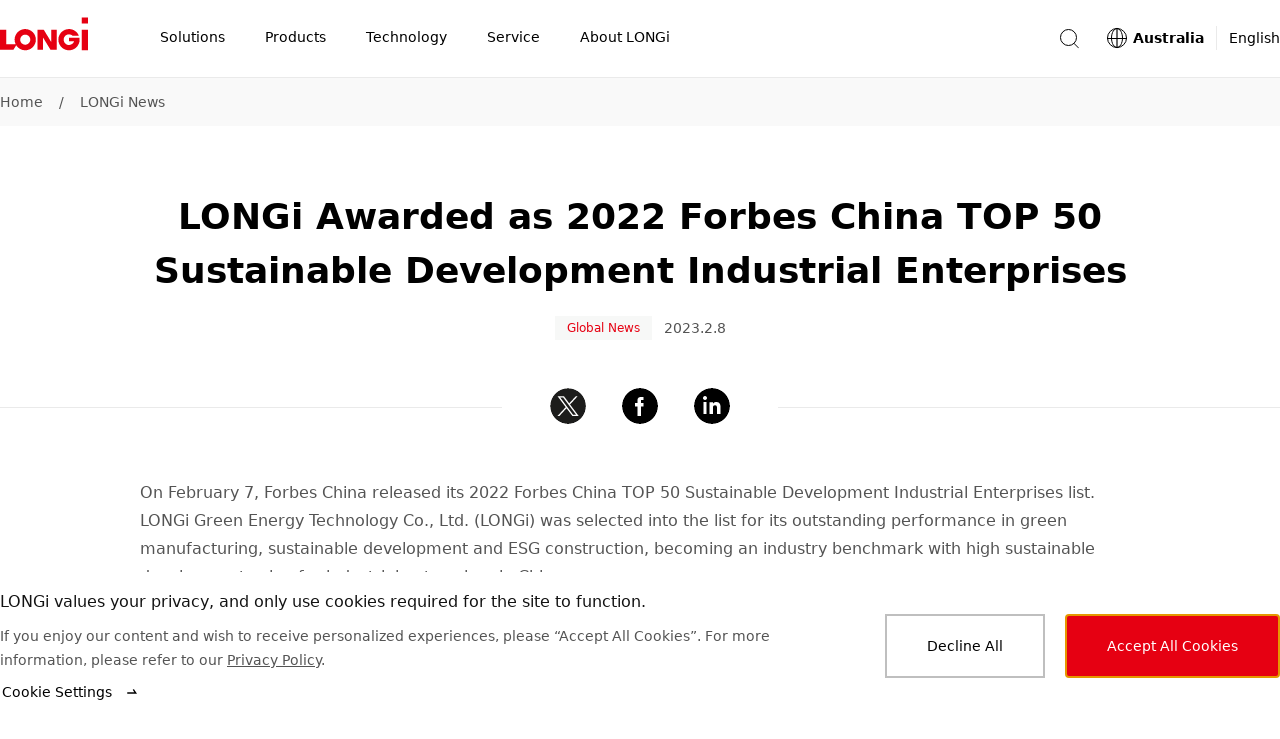

--- FILE ---
content_type: application/javascript
request_url: https://www.longi.com/_nuxt/static/1768619245/au/news/2022-forbes-china-sustainable-development-industrial-enterprises/state.js
body_size: 13617
content:
window.__NUXT__=(function(a,b,c,d,e,f,g,h,i,j,k,l,m,n,o,p,q,r,s,t,u,v,w,x,y,z,A,B,C,D,E,F,G,H,I,J,K,L,M,N,O,P,Q,R,S,T,U,V,W,X,Y,Z,_,$,aa,ab,ac,ad,ae,af,ag,ah,ai,aj,ak,al){return {staticAssetsBase:"\u002F_nuxt\u002Fstatic\u002F1768619245",layout:"main",error:j,state:{isPCWidth:s,javacmsToken:a,previewToken:a,resetUserName:a,feedbackForm:{customerContact:a,stationStatus:d,projectAddressState:a,projectAddressCity:a,contractNo:a,projectCapacity:a,failureDate:a,faultDescription:a,projectLocation:a,file:[],locale:a,problematicComponents:[{id:t,moduleSerialNumber:a}]},signUpActivityForm:{webinar:t,phone:a,email:a,name:a,title:a,company:a,industry:a,country:a,zone:a,locale:a,agreePrivacy:d},userInfo:{email:a,name:a,phone:a,dialCode:a},consultForm:{name:a,email:a,gender:"male",locationStateOrProvince:a,locationCity:a,company:a,classification:a,consultationDetail:a,locale:a,type:a},wechatReady:d,contactUs:{contactUsForm:{submitted:d,problemType:a,problemTypeText:a,solutions:[],products:[],problemTypes:["solution","product","repair","agent","other"]},solutionForm:{name:a,phone:a,email:a,classification:a,subjectType:a,companyName:a,companyAddress:{province:a,city:a,district:a,county:a},preInstallArea:a,projectAddress:a,requirement:a},productForm:{name:a,phone:a,email:a,classification:a,subjectType:a,companyName:a,companyAddress:{province:a,city:a},installAddress:a,amountOrArea:a,unit:a,requirement:a}},featureToggle:{toggles:j},innovation:{jointApplicationForm:{companyName:a,address:a,name:a,role:a,phone:a,email:a,innovationDesc:a,valueDesc:a,desiredCooperationMode:a,phoneCallAllowedFlag:a,sendMsgAllowedFlag:a,file:[],submitted:d}},i18n:{routeParams:{}}},serverRendered:s,routePath:"\u002Fau\u002Fnews\u002F2022-forbes-china-sustainable-development-industrial-enterprises\u002F",config:{_app:{basePath:"\u002F",assetsPath:"\u002F_nuxt\u002F",cdnURL:j}},__i18n:{langs:{au:{aboutUs:{laboratory:u,today:"Nowadays"},account:{cancellation:{seoDescription:"LONGi account cancellation",seoKeywords:"account cancellation",seoTitle:"LONGi Solar-Cancellation"},changePassword:{seoDescription:"LONGi password change",seoKeywords:"password change",seoTitle:"LONGi Solar-Change Password"},login:{seoDescription:"LONGi login",seoKeywords:"login",seoTitle:"LONGi Solar-Login"},profile:{seoDescription:"LONGi profile",seoKeywords:"profile",seoTitle:"LONGi Solar-Profile"},register:{seoDescription:"LONGi register",seoKeywords:"register",seoTitle:"LONGi Solar-Register"},retrievePassword:{seoDescription:"LONGi retrieve password",seoKeywords:"retrieve password",seoTitle:"LONGi Solar-Retrieve Password"}},activity:{activityAdvantageNotice:"Upcoming Activities",activityDetails:v,activityIntroduction:"Introduction",activityRegistration:"Activity registration",conferences:{countdown:"Countdown",countdownMobile:"To the opening time of the conference",day:"Day",days:"Days",recommendedTopic:"Topic recommendation"},guest:"Guests",historyOffline:w,historyWebinar:w,introduction:"Live Introduction",learningPoints:"Learning points",registered:"Registered",viewReplay:"Watch replay",watchLive:"Watch live stream videos",webinarNotice:"Live preview"},all:"All",and:"with",area:x,askNow:{agreeCall:y,agreeSend:z,company:f,companyLocation:A,description:"Problem Description",email:b,inputTips:k,inputTipsLocationCounty:"Please enter county",inputTipsLocationRegion:"Please enter the area",locationCity:"Please enter city",locationStateOrProvince:"Please enter country\u002Fregion",name:l,other:m,phone:n,pleaseSelect:g,problemType:"Question type",product:B,repair:"Maintenance and warranty",solution:C,supplier:c,title:"Provide us with your question",maintenanceWarrantyType:D},caseDefaultCountry:"All countries",caseDefaultProduct:"All products",caseDefaultSolution:"All solutions",caseSearchPlaceholder:"Please enter keywords and search",caseTitle:"All cases",cases:{seoDescription:"Here are all case introductions of LONGi's power solutions, industry solutions, and household solutions, so that you can have a more comprehensive understanding of LONGi's shares.",seoKeywords:"Power solution, industry solution, household solution, customer case",seoTitle:"LONGi Solar-Cases"},checkAgreement:"Please check use registration agreement",chinese:"Chinese",commonProblem:{askNow:"Ask questions now",askTitle:"No problem found?",description:"Here are some of the most frequently asked questions about LONGi's products and services.",from:"From:",noData:"Sorry, the content you queried was not found",noDataTip:"You can submit your question and we will reply to you as soon as possible.",request:{seoDescription:"If you have any inquiries, we will reply as soon .",seoKeywords:"Inquiry,FAQ",seoTitle:"LONGi Solar-Request"},returnPrevious:"Return to previous step",searchResult:"Search results",seoDescription:"LONGi provides you with all the FAQs",seoKeywords:"Q&A，FAQ",seoTitle:"LONGi Solar-FAQ",title:"FAQ",total:"{total} total results"},confirm:E,consult:{description:"Please describe what you need here, and we will reply as soon as possible.",email:b,emailPlaceholder:F,female:"Female",inputName:"Please enter your name.",male:"Male",productClassification:"Product category",productSeoDescription:"If you have any inquiries about the product, we will reply as soon .",productSeoKeywords:"product inquiry,consult",productSeoTitle:"LONGi Solar-Product Consulting",productTitle:"Product Consultation",request:"Your need",requestPlaceholder:"You need to build factories, villas, power stations or install Hydrogen equipment...\nSpecific area?\nGeographical location?",select:g,solutionClassification:"Solution classification",solutionSeoDescription:"If you have any inquiries about the solution, we will reply as soon .",solutionSeoKeywords:"solution,Inquiry",solutionSeoTitle:"LONGi Solar-Solution Inquiry",solutionTitle:G,submittedSuccessfully:h,userName:"Your name"},contactFormTitle:"If you have any questions, please feel free to leave us a message",contactUs:{consultType:"Inquiry Type",product:B,solution:C,agent:"Agency Franchise",repair:"Maintenance & Warranty",other:m,name:l,phone:"Phone Number",email:b,userRole:"I am",company:f,productClassification:"Product Category",installAddress:"Installation Address",requirement:"Your Needs",partnershipType:"Franchise Type",whetherRegisterCompany:"Whether Registered as a Company",whetherHasExperience:"Whether Have Industry Experience",monthlyPurchasingPlan:"Monthly Purchase Requirement",maintenanceWarrantyType:D,distributedGenerationSystem:"Distributed Generation System",utilityPowerPlant:"Utility Power Plant",customerContact:"Contacts Name",contractNo:"Contract Number",powerPlantOperatingStatus:"Power Station Operation Status",projectAddress:"Project Location",projectCapacity:"Project Capacity",componentString:"Module String Code",failureDate:"Issues Date",problemDetailedDescription:"Issues Description",problemDetailedDescriptionInputTips:"Please describe the component fault in detail, e.g., data anomalies, physical damage, etc.",uploadAttachment:H,attachmentTips:"The content you upload should be the specific issues you have encountered, such as 1. Contract documents; 2. Module barcode\u002Fnameplate; 3. Front\u002Fback; 4. Clear photos of the damaged location or relevant backend files.",addAttachment:"Upload",formatRequirement:I,otherRequirementPlaceholder:"For example - non-marketing business inquiries such as recruitment, supply chain cooperation, etc.",agreePrivacy:"Click here means you agree with LONGi [privacy policy] and be willing to comply with it.",amountOrArea:"Estimated purchase quantity\u002Finstallation area",block:"Piece",cabinet:"Cabinet",companyFullName:f,componentSalesFranchise:"Module sales franchise",description:"If you have any questions about LONGi products, technical support, cooperation, etc., please contact us",distributionArea:"Intended distribution area",distributorName:"Name of distributor",enterDistrictCounty:"Please enter district\u002Fcounty",enterStateOrCity:"State\u002FCity",officeAddress:{companyAddress:"Office address",postcode:"Post code",seoDescription:"Here are the addresses of all LONGi's regional offices so that you can find us quickly.",seoKeywords:"Office address, branch address",seoTitle:"LONGi Solar-Office Address",shareholderEmail:"Shareholder's mailbox"},yes:"Yes",no:"No",palm:"Pallet",personal:"Individual",preInstallArea:"Estimated installation area",privacyPolicy:o,requirementType:"Requirement Type",selectCityPlaceholder:"Please select city",selectCountryPlaceholder:J,selectCounty:"Select the county",selectProvincePlaceholder:"Region",selectRegion:"Select the region",subjectType:"Entity type",sunflowerDescription:"LONGi Sunflower is a one-stop integrated solution for installation of household DG power stations.",sunflowerFranchise:"LONGi Sunflower franchise",title:p,roles:{cAndIOwner:"Industrial and Commercial Owners",residentialOwner:"Residential Owners",distributor:"Distributors",installer:"Installers",designInstitute:"Design Institutes",epc:"EPC",trader:"Traders",investor:"Investors",other:m},productClassifications:{module:"Module",bipvCi:K,bipvFacade:"BAPV",wafer:"Silicon Wafer",solarCell:"Cell",hydrogenEquipment:L},partnershipTypes:{componentSales:"Module Sales",sunflower:a,longiHiRoof:a,longiEhome:a},operatingStatuses:{running:"Operating",notRunning:"Not Operating"},productInformation:"Product Information",solutionInformation:"Solution Information",otherInformation:"Franchise Information",requirementInformation:"Your Requirement",productRequirementPlaceholder:"For example - Project Progress (Planning\u002FCompleted\u002FDesign Stage, etc.), Application Scenarios (Villa\u002FSelf-built House\u002FFactory, etc.), Whether the Project is Registered, Product Power Requirements, Installation Area or Purchase Quantity, Company Website, etc."},maintenanceAndWarranty:{issueFeedback:"Issues Feedback",preciseWarrantyTitle:"After Sales Service",preciseWarrantyDescription:"To provide you with the best warranty service, we will direct you to our customer feedback system, where you can submit your feedback and customize your service experience.",submitNow:M},continents:{"1":x,"2":"Africa","3":"North America","4":"South America","5":N,"6":"Europe","7":"Oceania"},cookieConsent:{accept:"Accept All Cookies",description:"If you enjoy our content and wish to receive personalized experiences, please “Accept All Cookies”. For more information, please refer to our [Privacy Policy].",functionalCookie:"Functionality Cookies",functionalCookieDesc:"These cookies gather information to help us analyze how visitors interact with our website. They assist us in identifying popular and less popular pages, as well as understanding visitor browsing patterns. All data collected by these cookies is aggregated and processed anonymously. If you choose not to allow these cookies, we won't be able to track your visits to our website.",keepAlive:" Keep Enabled",mustCookie:"Required Cookie",mustCookieDesc:"These cookies are required for the site to function and cannot be turned off. They are usually set based on your actions, such as making service requests, adjusting privacy preferences, logging in, or filling out forms. You have the option to configure your browser to block or prompt you about these cookies, but please note that doing so may affect certain website features.",performanceCookie:"Performance Cookies",performanceCookieDesc:"These cookies enable the website and applications to remember your preferences and offer enhanced personalization features.  Information gathered from functionality cookies may be used to identify user behavior and tailor content based on user profiles.  These cookies do not track your browsing activities on other websites or collect any information for advertising purposes. Additionally, they do not record your location on the internet beyond our website.",permitAll:"Permit All",policy:"Cookie Statement",preference:"Privacy Preference Center",reject:"Decline All",saveSetting:"Save Settings",setting:"Cookie Settings",targetingCookie:"Targeting Cookies",targetingCookieDesc:"These cookies are set by advertising partners when you visit our website. These companies may use cookies to create a profile of your interests and display relevant ads on other websites. They only need to identify your browser and device to work. If you choose not to allow these cookies, you won't experience personalized ads across different websites.",title:"LONGi values your privacy, and only use cookies required for the site to function.",yourPrivacy:"Your Privacy",yourPrivacyDesc:"LONGi stores and retrieves information on your browser through cookies.  This information helps ensure the website functions properly and may relate to you, your preferences, or your device.  Additionally, we utilize cookies to enhance your browsing experience with personalized content. It's important to note that blocking certain types of cookies could impact your website experience and the services we offer. For a more comprehensive overview of the cookies we use, please consult our [Privacy Policy]."},countries:{ad:"Andorra",ae:"United Arab Emirates",af:"Afghanistan",ag:"Antigua and Barbuda",ai:"Anguilla",al:"Albania",am:"Armenia",ao:"Angola",aq:N,ar:"Argentina",as:"American Samoa",at:"Austria",au:O,aw:"Aruba",ax:"Åland Islands",az:"Azerbaijan",ba:"Bosnia and Herzegovina",bb:"Barbados",bd:"Bangladesh",be:"Belgium",bf:"Burkina Faso",bg:"Bulgaria",bh:"Bahrain",bi:"Burundi",bj:"Benin",bl:"Saint Barthélemy",bm:"Bermuda",bn:"Brunei",bo:"Bolivia",bq:"Caribbean Netherlands",br:"Brazil",bs:"Bahamas",bt:"Bhutan",bv:"Bouvet Island",bw:"Botswana",by:"Belarus",bz:"Belize",ca:"Canada",cc:"Cocos (Keeling) Islands",cd:"DR Congo",cf:"Central African Republic",cg:"Republic of the Congo",ch:"Switzerland",ci:"Ivory Coast",ck:"Cook Islands",cl:"Chile",cm:"Cameroon",cn:"China",co:"Colombia",cr:"Costa Rica",cu:"Cuba",cv:"Cape Verde",cw:"Curaçao",cx:"Christmas Island",cy:"Cyprus",cz:"Czechia",de:P,dj:"Djibouti",dk:"Denmark",dm:"Dominica",do:"Dominican Republic",dz:"Algeria",ec:"Ecuador",ee:"Estonia",eg:"Egypt",eh:"Western Sahara",er:"Eritrea",es:"Spain",et:"Ethiopia",fi:"Finland",fj:"Fiji",fk:"Falkland Islands",fm:"Micronesia",fo:"Faroe Islands",fr:"France",ga:"Gabon",gb:"United Kingdom",gd:"Grenada",ge:"Georgia",gf:"French Guiana",gg:"Guernsey",gh:"Ghana",gi:"Gibraltar",gl:"Greenland",gm:"Gambia",gn:"Guinea",gp:"Guadeloupe",gq:"Equatorial Guinea",gr:"Greece",gs:"South Georgia",gt:"Guatemala",gu:"Guam",gw:"Guinea-Bissau",gy:"Guyana",hk:"China HongKong",hm:"Heard Island and McDonald Islands",hn:"Honduras",hr:"Croatia",ht:"Haiti",hu:"Hungary",id:"Indonesia",ie:"Ireland",il:"Israel",im:"Isle of Man",in:Q,io:"British Indian Ocean Territory",iq:"Iraq",ir:"Iran",is:"Iceland",it:"Italy",je:"Jersey",jm:"Jamaica",jo:"Jordan",jp:R,ke:"Kenya",kg:"Kyrgyzstan",kh:"Cambodia",ki:"Kiribati",km:"Comoros",kn:"Saint Kitts and Nevis",kp:"North Korea",kr:"South Korea",kw:"Kuwait",ky:"Cayman Islands",kz:"Kazakhstan",la:"Laos",lb:"Lebanon",lc:"Saint Lucia",li:"Liechtenstein",lk:"Sri Lanka",lr:"Liberia",ls:"Lesotho",lt:"Lithuania",lu:"Luxembourg",lv:"Latvia",ly:"Libya",ma:"Morocco",mc:"Monaco",md:"Moldova",me:"Montenegro",mf:"Saint Martin",mg:"Madagascar",mh:"Marshall Islands",mk:"North Macedonia",ml:"Mali",mm:"Myanmar",mn:"Mongolia",mo:"China Macau",mp:"Northern Mariana Islands",mq:"Martinique",mr:"Mauritania",ms:"Montserrat",mt:"Malta",mu:"Mauritius",mv:"Maldives",mw:"Malawi",mx:"Mexico",my:"Malaysia",mz:"Mozambique",na:"Namibia",nc:"New Caledonia",ne:"Niger",nf:"Norfolk Island",ng:"Nigeria",ni:"Nicaragua",nl:"Netherlands",no:"Norway",np:"Nepal",nr:"Nauru",nu:"Niue",nz:"New Zealand",om:"Oman",pa:"Panama",pe:"Peru",pf:"French Polynesia",pg:"Papua New Guinea",ph:"Philippines",pk:"Pakistan",pl:"Poland",pm:"Saint Pierre and Miquelon",pn:"Pitcairn Islands",pr:"Puerto Rico",ps:"Palestine",pt:"Portugal",pw:"Palau",py:"Paraguay",qa:"Qatar",re:"Réunion",ro:"Romania",rs:"Serbia",ru:"Russia",rw:"Rwanda",sa:"Saudi Arabia",sb:"Solomon Islands",sc:"Seychelles",sd:"Sudan",se:"Sweden",sg:"Singapore",sh:"Saint Helena, Ascension and Tristan da Cunha",si:"Slovenia",sj:"Svalbard and Jan Mayen",sk:"Slovakia",sl:"Sierra Leone",sm:"San Marino",sn:"Senegal",so:"Somalia",sr:"Suriname",ss:"South Sudan",st:"São Tomé and Príncipe",sv:"El Salvador",sx:"Sint Maarten",sy:"Syria",sz:"Eswatini",tc:"Turks and Caicos Islands",td:"Chad",tf:"French Southern and Antarctic Lands",tg:"Togo",th:"Thailand",tj:"Tajikistan",tk:"Tokelau",tl:"Timor-Leste",tm:"Turkmenistan",tn:"Tunisia",to:"Tonga",tr:"Turkey",tt:"Trinidad and Tobago",tv:"Tuvalu",tw:"China Taiwan",tz:"Tanzania",ua:"Ukraine",ug:"Uganda",um:"United States Minor Outlying Islands",us:"United States",uy:"Uruguay",uz:"Uzbekistan",va:"Vatican City",vc:"Saint Vincent and the Grenadines",ve:"Venezuela",vg:"British Virgin Islands",vi:"United States Virgin Islands",vn:S,vu:"Vanuatu",wf:"Wallis and Futuna",ws:"Samoa",xk:"Kosovo",ye:"Yemen",yt:"Mayotte",za:"South Africa",zm:"Zambia",zw:"Zimbabwe"},culture:{downloadNow:"download now",viewAll:"View all"},dealerSearch:{remark:"* The ranking of distributors is not in any particular order.",back:T,cancel:U,confirm:E,desc:"is a qualified dealer authorized by LONGi. Please rest assured to use relevant products and services.",failed:"Sorry, the dealer you queried was not found",location:"Dealer location",mobilePlaceholder:"Enter the full name of the dealer",placeholder:"Enter the full name of the dealer to check the authenticity",search:V,selectRegionPlaceholder:"Select Region",seoDescription:"LONGi share dealers online enquiry.",seoKeywords:"Dealer Enquiry, Partner Enquiry",seoTitle:"Distribution Network-LONGi",showLess:"Hide",showMore:"Show More",tip:"You can check the names of authorized LONGi dealers here",title:"Your query",warning:"Please use related products and services from qualified dealers authorized by LONGi, and be alert to fake dealers."},download:{publishDate:"Publish Date: ",classification:"Document Category",description:"For more information about LONGi’s products, solutions, maintenance warranty, etc., downloads are available",filter:"filter",seoDescription:"LONGi provides you with the most comprehensive product data information so that you can quickly understand LONGi's full range of products.",seoKeywords:"Technical data, product specifications, download center",seoTitle:"LONGi-Downloads",title:"Downloads",view:"view",viewDetail:"View Detail",oldest:"Oldest",latest:"Latest",nameAsc:"Title (A-Z)",nameDesc:"Title (Z-A)"},dragToComplete:"Drag the slider to complete the puzzle",emailFormatError:"Please enter the correct email format",emailFormatToast:"The email format is incorrect, please re-enter",emailNotRegistered:"Email not registered",emailRegistered:"The email address you filled in is already registered, please change the email address",emailSent:"Message has been sent",english:"English",errorRequirePositiveNumber:"Please input a positive number",feedback:{addAttachment:"Add a document",addComponentInformation:"Add New",attachmentTips:"Please upload evidence of the problem, such as photos of the label\u002Fserial number\u002Fpackage list of modules, photos of the whole module and details of the problem point, analysis and investigation of the modules problem, or other attachments files.",basicInformation:"Customer Information",companyLocation:A,componentModel:"Module Model",componentModelPlaceholder:"Example: LR6-72BP-370M",componentNumberPlaceholder:"Example: LRP503051180100100001",componentString:"Module Serial Number",contactEmail:b,contactPhone:"Telephone No.",contractNo:"Original PO\u002FContract No.",countError:"Quantity must be greater than 0",customerContact:"Name of Contact",customerName:f,dealerName:"Dealer Name (purchase channel)",description:"We will collect your after-sales questions and contact you as soon as possible to answer you.",failureDate:"Problem Discovery Date",failurePerformance:"Defect\u002FSymptom of Performance Issue",fileNameError:"The file name should only contain text, numbers, underscores and periods",formatRequirement:I,inputCityTips:"Please enter the city",inputCountryTips:W,inputNumberTips:"Please enter an integer",inputTips:k,invalidFileType:"Upload file format error",listOfFailedTitle:"List of Issue Modules",newComplaintQuantity:"Number of Issue Modules",pleaseSelect:g,powerPlantOperatingStatus:"System in Operation?",powerPlantTitle:"PV System Information",powerStationInstallationType:"Installation Type",powerStationInstallationTypes:{groundOrWaterSurfaceProjectPowerStation:"Ground (water surface) project power station",householdDistributed:"Household distributed",industrialAndCommercialDistribution:"Industrial and Commercial Distributed"},problemDetailedDescription:"Detailed description of problem",projectAddress:"System\u002FSite Location",projectCapacity:"Installed Module Capacity",questionDescription:"Issue Description",selectDate:"Please select the date",seoDescription:"If you have any questions, please feel free to consult LONGi.",seoKeywords:"Online customer service, after-sales feedback, consultation feedback",seoTitle:"LONGi Solar-After-sales-feedback",testStep:"Testing Method",title:"After-sales problem feedback",uploadAttachment:H,uploadPlaceholder:"Click the right button to upload the file"},fillAllInfo:"Please fill in all required information",getVerifyCode:"Send",globalDistribution:{Anhui:"Anhui",Australia:O,Datong:"Datong",Germany:P,Hong_Kong:"Hong_Kong",India:Q,Japan:R,Jiangsu:"Jiangsu",Kuching:"Kuching",Netherlands:"The Netherlands",Ningxia:"Ningxia",United_States:"USA",Vietnam:S,Xian:"Xian",Yunnan:"Yunan",Zhejiang:"Zhejiang"},infoSuccess:{backToHomePage:"Back to homepage",backToPreviousPage:T,successMessage:"The information is submitted successfully, thank you for your support to LONGi!",title:h},innovation:{address:"Correspondence address",agreeCall:y,agreeSend:z,bannerDescription:"Here, we encourage and welcome like-minded people from all walks of life to join hands in the future innovation projects of green energy and write a new chapter of green energy earth.",bannerTitle:"Innovative collaboration and mutual benefit",company:"Enterprise name",formTitle:"Innovation Information Collection Form",hopeOperation:"Expected cooperation model",innovationDes:"Innovation description",inputTips:k,longiMail:"LONGi Email",name:"Contact name",phone:n,submitSuccess:h,title:"LONGi Solar Technology Innovation Center",valueDes:"Value contribution description"},investorRelation:{checkReport:v,interimAnnouncement:"Interim Announcement",marketAnalysisReport:"Market Analysis Report",periodicReport:"Periodic Reports",seoDescription:"LONGi provides investors with up-to-date company-related information so that you can get a more detail about LONGi.",seoKeywords:"Investor Relations, LONGi Share Price, Investment Report",seoTitle:"LONGi Solar-Investor"},investorRelations:{address:"company address:",addressValue:"No. 8369 Shangyuan Road, Economic and Technological Development Zone, Xi'an Shaanxi, China",code:"Postal Code:",dayHigh:"Highest",dayLow:"Lowest",email:"Investor Email:",mediaEmail:"Media Email:",stockName:"LONGi",stockTip:"As of {time} Beijing time*, the quotation is delayed by fifteen minutes or more. Source: Oriental Fortune Network",tel:"Investor Hotline:",title:"Top 100 Main Board Listed Companies in the 11th China Listed Company Value Selection",turnover:"Turnover (RMB 100,000,000)",volume:"Volume (10,000 lots)"},jobs:{applyJob:"Apply Job",clickCopy:"Click to Copy",copyLink:"Copy the job link",copySuccess:"Copied successfully.",qualifications:"Qualifications",responsibilities:"Responsibilities",share:"Share"},joinUs:"Join Us",languageTitle:"Select region\u002Flanguage",learnMore:"Learn more",loadMore:"Load more",lockedAfterFiveError:"The number of input errors has reached 5 times and the account has been locked. Please try again in 1 hour",loginComments:"Regular users can log in with the user name",loginDirectly:"Already have an account? Log in directly",loginEmail:b,loginPassword:"Password",loginSucceed:"You have successfully logged in",loginSucceedToMain:"You have successfully logged in and will be redirected to the homepage",loginTitle:"Log in",mediaInfo:{finished:"Finished",hasNotStarted:"Has not started",inProgress:"In Progress"},moduleComparison:{seoDescription:"LONGi module product model comparison to help you quickly make product selections.",seoKeywords:"Product selection, module models",seoTitle:"LONGi Solar-Modules Comparison"},modulesAuthenticity:{browserNotSupport:"Browser not support",permissionDeniedError:"No camera permission",certificationResult:"LONGi Product"},netConnectErrorMessage:"Network anomaly. Please try again later",netError:"The network is abnormal, please try again later",newSubscription:{message:"I have read and agree to LONGi’s",placeholder:"Please enter your e-mail address",privacyPolicy:o,subscribeSuccess:"Subscription succeed",subscribeDescription:"Thank you for your interest! We will update you with the latest news from LONGi Green Energy as soon as possible.",tips:"You can use email to obtain the latest information from LONGi",title:X},nextPage:"Next",noData:"Sorry, the information you inquired about was not found",noMoreContent:"No more content",passwordConfirmError:"The two passwords you entered did not match",passwordFormatError:"Please enter the correct password format",passwordInputError:"Your email or password is wrong,",placeholderCode:"Enter verification code",placeholderConfirm:"Please confirm the password",placeholderEmail:"Please enter your email",placeholderPassword:"Password (8-20 digits and letters)",placeholderPhone:"Please enter mobile number",previousPage:"Previous",privacyPolicy:o,problemCategory:"Question Category",productsComparisonTitle:"Product comparison",profile:{cancel:U,cancelSuccess:"You have logged out successfully!",cancellation:"Close account",changePassword:"Change password",email:b,inputPasswordPlaceholder:"Please enter the current password",logout:"Logout",modifyInformation:"Modify information",myAccount:"My Account",name:"Nickname",newPasswordPlaceholder:"New password (8-20 digits and letters)",passwordError:"The old password is wrong!",personalCenter:Y,personalInfo:"Personal Information",phone:"Phone number",save:"keep",signOut:"Log out",subscriptionManage:"Subscription management"},register:"Register now",registerNotice:"Registering an account means that you agree and are willing to comply with LONGi’s",registerSucceed:"You have successfully registered",registerSucceedToMain:"You have registered successfully and will jump to the home",registerTitle:Z,relatedNews:"Related News",requiredError:"Please enter all required fields",requirementRequiredError:"Please enter requirement description",requirementMinError:"Requirement description must be at least 10 characters",requirementMaxError:"Requirement description cannot exceed 2000 characters",requirementMinHint:"Please describe your requirements in detail, so that we can provide you with better service",nameRequiredError:"Please enter your name",nameFormatError:"Please enter the correct name",nameMinLengthError:"Name must be at least 2 characters",nameMaxLengthError:"Name cannot exceed 50 characters",phoneRequiredError:"Please enter your phone number",emailRequiredError:"Please enter your email address",companyRequiredError:"Please enter your company name",companyMinLengthError:"Company name must be at least 2 characters",companyMaxLengthError:"Company name cannot exceed 100 characters",userRoleRequiredError:"Please select your role",productClassificationRequiredError:"Please select product classification",installAddressRequiredError:"Please enter installation address",installAddressFormatError:"Please enter a valid installation address",installAddressIncompleteError:"Please enter a more detailed installation address",installAddressHint:"Please fill in the installation address in detail, including province, city, and district information",requirementFormatError:"Requirement description format is incorrect",requirementRepeatedError:"Requirement description cannot be repeated characters",requirementQualityHint:"Please describe your specific requirements in detail, such as product type, quantity, and purpose",installAddressMinLengthError:"Installation address must be at least 2 characters",installAddressMaxLengthError:"Installation address cannot exceed 200 characters",resetPassword:"reset Password",resetPasswordSuccess:"The password reset was successful. About to jump to the login page.",retrievePassword:"Retrieve password",returnToHomeTitle:"Back to main menu",reviewHistory:"Milestone",routes:{"/accessibility":"Accessibility Statement","/accounts/login":"Log In","/accounts/profile":Y,"/accounts/register":Z,"/accounts/retrieve-password":"Recover Password","/contact-us/office-address":"Office Address","/culture/story":"Story","/culture/trend":"Dynamic","/innovation-lab/green-energy":"Green Energy Future","/innovation-lab/longi-ing":"LONGi Is In Progress","/products/bipv":K,"/products/bipv/bright":"LONGi BRIGHT","/products/bipv/ehome":"LONGi eHome","/products/bipv/park":"LONGi PARK","/products/bipv/roof":"LONGi ROOF","/products/hydrogen":L,"/products/hydrogen/lhy-a1000":"Electrolytic Cell","/products/modules":_,"/products/modules-series":_,"/products/modules/hi-mo-4":"Hi-MO-4","/products/modules/hi-mo-4m":"Hi-MO-4m","/products/modules/hi-mo-5":"Hi-MO-5","/products/modules/hi-mo-5m":"Hi-MO-5m","/products/modules/hi-mo-n":"Hi-MO-N","/products/modules-series/hi-mo-x6":"Hi-MO X6","/products/modules/hi-mo-x6-artist":"Hi-MO X6 Artist","/products/modules/hi-mo-x6-explorer":"Hi-MO X6 Explorer","/products/modules/hi-mo-x6-guardian-anti-ash-design":"Hi-MO X6 Guardian Anti Ash Design","/products/modules/hi-mo-x6-guardian-intelligent-optimizer-design":"Hi-MO X6 Guardian Intelligent Optimizer","/products/modules/hi-mo-x6-guardian-resistance-to-moisture-and-heat":"Hi-MO X6 Guardian Anti Humidity And Heat","/products/modules/hi-mo-x6-scientist":"Hi-MO X6 Scientist","/products/modules/hi-mo-7":"Hi-MO 7","/products/modules/hi-mo-9":"Hi-MO 9","/products/modules-series/hi-mo-x6-max":"Hi-MO X6 Max","/products/modules-series/hi-mo-x10":"Hi-MO X10","/products/modules/hi-mo-x10-scientist":"Hi-MO X10 Scientist","/products/modules/hi-mo-x10-guardian-anti-dust":"Hi-MO X10 Guardian Anti-Dust","/products/modules/hi-mo-x10-guardian-light-design":"Hi-MO X10 Guardian Light Disign","/products/modules/hi-mo-x6-max-guardian-anti-dust":"Hi-MO X6 Max Guardian Anti Dust","/products/modules/hi-mo-x6-max-guardian-anti-humidity-and-heat":"Hi-MO X6 Max Guardian Anti Humidity And Heat","/products/modules/hi-mo-x6-max-explorer":"Hi-MO X6 Max Explorer","/products/modules/hi-mo-x6-max-scientist":"Hi-MO X6 Max Scientist","/products/silicon":"Silicon","/products/silicon/n-type":"N-type","/products/silicon/p-type":"P-type","/question-and-answer/request":"Ask Now","/revenue-calculation":"Revenue calculation","/solutions/agriculture":e,"/solutions/architecture":$,"/solutions/detail/animal-husbandry":e,"/solutions/detail/bipv":$,"/solutions/detail/complement":aa,"/solutions/detail/decarburization":q,"/solutions/detail/eco-friendly-solar":ab,"/solutions/detail/ecology":"Ecological Restoration","/solutions/detail/farming":e,"/solutions/detail/fishery":e,"/solutions/detail/forestry":e,"/solutions/detail/friendly-solar":ab,"/solutions/detail/green-hydrogen":"Multi-energy Complementary","/solutions/detail/high-speed":r,"/solutions/detail/hybrid-power-plants":aa,"/solutions/detail/multi-scene":i,"/solutions/detail/nev-chargers":r,"/solutions/detail/oil":q,"/solutions/detail/solar-plus-energy-storage":ac,"/solutions/detail/source-grid-load-storage":ac,"/solutions/detail/standardization":i,"/solutions/household":i,"/solutions/industry":q,"/solutions/multi-scene/income":i,"/solutions/residential":"Residential","/solutions/solution-consulting":G,"/solutions/transportation":r,"/suppliers/announcement":c,"/suppliers/guideline":c,"/suppliers/principle":c,"/suppliers/supply-chain":c,"/suppliers/trend":c,"/sustainable-development/environment":ad,"/sustainable-development/governance":ae,"/sustainable-development/longi":af,"/sustainable-development/society":ag,"/sustainability":"Sustainability","/sustainability/environment":ad,"/sustainability/governance":ae,"/sustainability/longi":af,"/sustainability/society":ag,"/sustainability/commitment":"Commitment","about-longi":ah,activity:"Exhibition Activity","after-sales-feedback":"After-sales Problem Feedback",bulletin:"LONGi Announcement",career:"Career Development",cases:"Case Collection","code-of-conduct":"Code Of Conduct",comments:"Global Green Rating","contact-longi":p,"contact-us":p,culture:"Company Culture","dealer-inquiry":V,development:"Development Path","distributor-contacts-information":"Distributor Contacts Information",download:"Download Center",employer:"Employer Brand","feature-report":"Special Report","global-distribution":"Global Layout",home:"Home","industry-dynamics":"Industry News",innovation:"Innovative Collaboration","innovation-lab":u,integrity:"Complaints and Reports",investor:"Investor Relations",jobs:"Jobs",leadership:"Management Information",legal:"Legal Notices","modules-authenticity":"Module Authenticity Query","modules-authenticity-placeholder":"Function upgrade maintenance, currently only support cell phone scanning code query",news:"LONGi News",privacy:"Privacy Statement","question-and-answer":ai,search:"Site Search",seminar:"LONGi Live",sitemap:"Site Map","special-event":"Special Events",suppliers:c,"sustainable-development":"Sustainable Development"},search:{activitiesTab:"Events",casesTab:"Cases",documentsTab:"Download Information",inputKeyword:"Please enter a keyword",inputKeywordForSearch:"Please enter keywords to search",newsTab:aj,noticesTab:"LONGi announcement",questionsTab:ai,integrityTab:ak,integrityTitle:ak,integrityDescription:"If you have discovered any violations or compliance-related issues, please feel free to report them through our compliance reporting channel.",integrityLinkText:"Go to Compliance Report"},selectLanguage:"Select language",selectPlaceholder:g,seminar:{company:"company",companyPlaceholder:"Please enter the company",country:J,countryPlaceholder:W,email:b,emailPlaceholder:F,industry:"industry",industryPlaceholder:"Please enter the industry",name:l,namePlaceholder:"Please type in your name",phone:n,phonePlaceholder:"Please type your phone number",title:"Job responsibilities",titlePlaceholder:"Please enter job responsibilities",zone:"area",zonePlaceholder:"Please enter the region"},sendMailError:"Failed to send mail, please try again",severalTimesLocked:" I can’t log in within 1 hour after the trial opportunity is used up",siliconPrice:"Wafer price",submit:M,submittedSuccessfully:h,subscription:{longiNews:aj,productsNews:"LONGi PRODUCTS",selectTips:"Please select the channel you need to subscribe to",solarNews:"Dynamics of photovoltaic industry",solutionNews:"Program dynamics",subscribeSuccess:"Subscription succeeded, and you will return to the previous page",techNews:"Technology Trends",title:X},suppliers:{viewAnnouncement:"View announcement"},sustainability:{cnReport:"Download Chinese Report",enReport:"Download English Report",viewAll:"View All"},sustainableDevelopment:{description:al,title:al},tags:{tag1:"Icon",tag10:"Document",tag11:"Activity image",tag12:"Tender announcement image",tag13:"Products",tag14:ah,tag15:"Distributor",tag2:"Cases image",tag3:"Others image",tag5:"Investor image",tag6:"Bulletin image",tag7:"News image",tag8:"Video",tag9:"Mini program image"},terms:"Terms of use",times:"Second-rate",verificationError:"The verification code you entered is incorrect, please re-enter",verificationExpired:"The verification code you entered is no longer valid",verifyCodeError:"Verification code format error"}}}}}("","Email","Supplier",false,"Agriculture","Company Name","Please select","Submitted successfully","Household",null,"Please enter","Name","Others","Phone","Privacy Policy","Contact Us","Industry","Transportation",true,0,"Innovation Lab","View","Past Events","Asia","Yes, LONGi may contact me by phone to confirm my information","Yes, I am willing to receive information from LONGi","Company Location","Product","Solution","Maintenance and Warranty Type","OK","Please enter the contact email","Solution Consultation","Upload Attachments","Format requirements: pdf, doc, docx, xls, xlsx, ppt, pptx, jpg, png. The maximum file size is 15 Mb.","Country","BIPV","Hydrogen","Submit","Antarctica","Australia","Germany","India","Japan","Vietnam","Return to previous page","Cancel","Dealer Query","Please enter country","Subscription","Personal Center","Register","Modules","Architecture","Hybrid Power Plants","Eco-friendly PV Power Plants","Solar-plus-Energy Storage Plants","Environment","Governance","LONGi and Sustainable Development","Society","About LONGi","Common Problem","LONGi news","Compliance Report","sustainable development"));

--- FILE ---
content_type: application/javascript
request_url: https://www.longi.com/_nuxt/static/1768619245/au/news/2022-forbes-china-sustainable-development-industrial-enterprises/payload.js
body_size: 8852
content:
__NUXT_JSONP__("/au/news/2022-forbes-china-sustainable-development-industrial-enterprises", (function(a,b,c,d,e,f,g,h,i,j,k,l,m,n,o,p,q,r,s,t,u,v,w,x,y,z,A,B,C,D,E,F,G,H,I,J,K,L,M,N,O,P,Q,R,S,T,U,V,W,X,Y,Z,_,$,aa,ab,ac,ad,ae,af,ag,ah,ai,aj,ak,al,am,an,ao,ap,aq,ar,as,at,au,av,aw,ax,ay,az,aA,aB,aC,aD,aE,aF,aG,aH,aI,aJ,aK,aL,aM,aN,aO,aP,aQ,aR,aS,aT,aU,aV,aW,aX,aY,aZ,a_,a$,ba,bb,bc,bd,be,bf,bg,bh,bi,bj,bk,bl,bm,bn,bo,bp){ac.id=O;ac.aboutLongiTitle=S;ac.techDevelopmentsTitle=ar;ac.serviceSupportTitle=aA;ac.partnersTitle="Partners";ac.mapLabel="Sitemap";ac.mapUrl="\u002Fsitemap";ac.subscribe="Subscribe";ac.phone="Technical Service Hotline";ac.phoneNumber=bb;ac.description="© LONGi 2025  – All Rights Reserved\n";ac.descriptionUrl=a;ac.locale=j;ac.published_at="2021-11-02T08:07:05.000Z";ac.created_at="2021-11-02T08:07:02.000Z";ac.updated_at="2025-09-30T01:03:32.000Z";ac.recordUrl=b;ac.recordInfo=b;ac.abc=a;ac.aboutLongiLinks=[{id:289,label:S,url:aT},{id:290,label:aU,url:aV},{id:291,label:aW,url:aX}];ac.techDevelopmentsLinks=[{id:292,label:"Industry News",url:au},{id:293,label:"News",url:av}];ac.serviceSupportLinks=[{id:294,label:aB,url:aC},{id:295,label:"FAQs",url:aE},{id:296,label:aG,url:aH},{id:297,label:"Module Authenticity",url:aJ},{id:298,label:aM,url:aN}];ac.partnersLinks=[{id:as,label:"Dealer Inquiry",url:aP},{id:356,label:"Distributor Network",url:"\u002Fdistributor-contacts-information\u002F"},{id:at,label:$,url:aY}];ac.socialMedias=[{__component:T,id:138,url:"https:\u002F\u002Ftwitter.com\u002Flongi_solar",icon:{id:az,name:"twitter-icon.jpg",alternativeText:b,caption:b,width:l,height:l,formats:a,hash:"1629097158291_105e02c4c3",ext:c,mime:d,size:1.43,url:"https:\u002F\u002Fstatic.longi.com\u002F1629097158291_105e02c4c3.jpg",previewUrl:a,provider:f,provider_metadata:a,created_at:U,updated_at:"2021-08-17T05:56:03.000Z",tag:a,site:a,localizedAlternativeText:a}},{__component:T,id:139,url:"https:\u002F\u002Fwww.facebook.com\u002FLONGiSolar",icon:{id:a_,name:"facebook-icon.jpg",alternativeText:b,caption:b,width:l,height:l,formats:a,hash:"1629097188718_c24cb7321e",ext:c,mime:d,size:1.39,url:"https:\u002F\u002Fstatic.longi.com\u002F1629097188718_c24cb7321e.jpg",previewUrl:a,provider:f,provider_metadata:a,created_at:U,updated_at:"2021-08-17T05:54:17.000Z",tag:a,site:a,localizedAlternativeText:a}},{__component:T,id:140,url:"https:\u002F\u002Fwww.youtube.com\u002Fchannel\u002FUCwyMZZT9OStWV93hdSzNPfw",icon:{id:ab,name:"youtube-icon.jpg",alternativeText:b,caption:b,width:Z,height:l,formats:a,hash:"1629097199433_c9bdff4bd5",ext:c,mime:d,size:1.54,url:"https:\u002F\u002Fstatic.longi.com\u002F1629097199433_c9bdff4bd5.jpg",previewUrl:a,provider:f,provider_metadata:a,created_at:U,updated_at:"2021-08-17T05:53:46.000Z",tag:a,site:a,localizedAlternativeText:a}},{__component:T,id:141,url:"https:\u002F\u002Fwww.linkedin.com\u002Fcompany\u002Flongi-solar",icon:{id:l,name:"linkin-icon.jpg",alternativeText:b,caption:b,width:l,height:l,formats:a,hash:"1629097210481_d746097eb0",ext:c,mime:d,size:1.51,url:"https:\u002F\u002Fstatic.longi.com\u002F1629097210481_d746097eb0.jpg",previewUrl:a,provider:f,provider_metadata:a,created_at:U,updated_at:"2021-08-17T05:54:05.000Z",tag:a,site:a,localizedAlternativeText:a}}];ac.privacyLaws=[{id:ab,label:"Legal",url:"\u002Flegal"},{id:a$,label:"Privacy",url:"\u002Fprivacy"},{id:aq,label:"Complaints and Reports",url:"\u002Fintegrity"},{id:Z,label:"Code of Conduct",url:"\u002Fcode-of-conduct"},{id:123,label:"Accessibility Statement",url:"\u002Faccessibility"}];ac.subscriptions=[{id:aZ,types:"longiNews"},{id:am,types:"productsNews"},{id:ap,types:"solutionNews"},{id:ay,types:"techNews"},{id:61,types:"solarNews"}];ac.localizations=[{id:g,locale:k,published_at:"2021-08-16T03:40:50.000Z"},{id:W,locale:n,published_at:"2021-08-17T05:21:39.000Z"},{id:H,locale:y,published_at:"2021-11-01T02:17:16.000Z"},{id:R,locale:p,published_at:"2021-11-02T08:18:57.000Z"},{id:aa,locale:A,published_at:"2021-11-02T08:19:14.000Z"},{id:L,locale:w,published_at:"2021-11-13T14:21:31.000Z"},{id:X,locale:x,published_at:"2021-11-03T07:33:03.000Z"},{id:bc,locale:r,published_at:"2021-11-03T09:11:11.000Z"},{id:N,locale:o,published_at:"2021-11-04T11:24:24.000Z"},{id:bd,locale:s,published_at:"2021-11-06T15:46:12.000Z"},{id:be,locale:m,published_at:"2021-11-07T02:53:43.000Z"},{id:bf,locale:u,published_at:"2021-11-07T14:23:50.000Z"},{id:bg,locale:t,published_at:"2021-11-13T14:17:12.000Z"},{id:_,locale:v,published_at:"2021-11-13T14:17:44.000Z"},{id:bh,locale:q,published_at:"2022-06-06T02:09:22.000Z"},{id:bi,locale:C,published_at:"2022-12-29T07:31:26.000Z"},{id:bj,locale:D,published_at:"2023-09-26T10:38:54.000Z"},{id:Y,locale:z,published_at:"2024-02-08T01:36:10.000Z"}];ak[0]={id:29,order:g,name:"Solutions",operationUrl:al,style:M,locale:j,published_at:"2021-11-02T08:01:22.000Z",created_at:"2021-11-02T08:01:20.000Z",updated_at:"2022-03-22T06:46:08.000Z",navigationLevel2:[{__component:i,id:268,name:"Utility-Scale Solar Power Plants",description:"Decarbonization",url:a,navigationLevel3:[{id:770,name:"Eco-friendly PV Power Plants",url:"\u002Fsolutions\u002Fdetail\u002Feco-friendly-solar"},{id:771,name:"Solar-plus-Energy Storage Plants",url:"\u002Fsolutions\u002Fdetail\u002Fsolar-plus-energy-storage"},{id:772,name:"Hybrid Power Plants",url:"\u002Fsolutions\u002Fdetail\u002Fhybrid-power-plants"}]},{__component:i,id:269,name:"Commercial & Industrial ",description:"Green Businesses",url:a,navigationLevel3:[{id:773,name:"Industrial",url:"\u002Fsolutions\u002Findustry"},{id:774,name:"Construction",url:"\u002Fsolutions\u002Farchitecture"},{id:775,name:"Transportation",url:"\u002Fsolutions\u002Ftransportation"},{id:776,name:"Agri-voltaics",url:"\u002Fsolutions\u002Fagriculture"},{id:777,name:"Ecological Restoration",url:"\u002Fsolutions\u002Fdetail\u002Fecology"}]},{__component:i,id:270,name:"Residential",description:"Building Beautiful Neighborhoods",url:al,navigationLevel3:[{id:778,name:"Standard Residential",url:"\u002Fsolutions\u002Fdetail\u002Fstandardization"},{id:779,name:"Custom Residential",url:"\u002Fsolutions\u002Fdetail\u002Fmulti-scene"}]}],operationImage:{id:25493,name:"微信图片_20211025091910.jpg",alternativeText:b,caption:b,width:1200,height:987,formats:{thumbnail:{name:"thumbnail_微信图片_20211025091910.jpg",hash:"thumbnail_20211025091910_ed542d4aa8",ext:c,mime:d,width:190,height:V,size:7.49,path:a,url:"https:\u002F\u002Fstatic.longi.com\u002Fthumbnail_20211025091910_ed542d4aa8.jpg"},large:{name:"large_微信图片_20211025091910.jpg",hash:"large_20211025091910_ed542d4aa8",ext:c,mime:d,width:I,height:823,size:135.06,path:a,url:"https:\u002F\u002Fstatic.longi.com\u002Flarge_20211025091910_ed542d4aa8.jpg"},medium:{name:"medium_微信图片_20211025091910.jpg",hash:"medium_20211025091910_ed542d4aa8",ext:c,mime:d,width:J,height:617,size:82.08,path:a,url:"https:\u002F\u002Fstatic.longi.com\u002Fmedium_20211025091910_ed542d4aa8.jpg"},small:{name:"small_微信图片_20211025091910.jpg",hash:"small_20211025091910_ed542d4aa8",ext:c,mime:d,width:K,height:411,size:39.63,path:a,url:"https:\u002F\u002Fstatic.longi.com\u002Fsmall_20211025091910_ed542d4aa8.jpg"}},hash:"20211025091910_ed542d4aa8",ext:c,mime:d,size:182.64,url:"https:\u002F\u002Fstatic.longi.com\u002F20211025091910_ed542d4aa8.jpg",previewUrl:a,provider:f,provider_metadata:a,created_at:"2021-10-25T02:51:58.000Z",updated_at:"2021-10-25T02:51:59.000Z",tag:H,site:h,localizedAlternativeText:a},localizations:[{id:g,locale:k,published_at:"2021-08-13T05:40:23.000Z"},{id:L,locale:n,published_at:"2021-08-25T07:17:51.000Z"},{id:24,locale:r,published_at:"2024-10-10T03:10:21.000Z"},{id:30,locale:p,published_at:"2021-11-02T08:01:30.000Z"},{id:32,locale:A,published_at:"2021-11-02T08:03:15.000Z"},{id:45,locale:x,published_at:"2021-11-03T02:57:24.000Z"},{id:48,locale:w,published_at:"2021-11-03T07:15:08.000Z"},{id:49,locale:o,published_at:"2021-11-04T09:09:01.000Z"},{id:54,locale:s,published_at:"2021-11-06T15:24:42.000Z"},{id:am,locale:m,published_at:"2021-11-07T02:24:32.000Z"},{id:e,locale:u,published_at:"2021-11-07T10:21:48.000Z"},{id:78,locale:v,published_at:"2021-11-08T09:35:37.000Z"},{id:79,locale:t,published_at:"2021-11-08T09:35:54.000Z"},{id:87,locale:q,published_at:"2022-06-06T02:09:01.000Z"},{id:115,locale:z,published_at:"2024-02-08T01:35:34.000Z"}]};ak[1]={id:33,order:W,name:"Products",operationUrl:an,style:M,locale:j,published_at:"2021-11-02T08:03:27.000Z",created_at:"2021-11-02T08:03:25.000Z",updated_at:"2025-11-18T06:52:19.000Z",navigationLevel2:[{__component:i,id:401,name:"PV Modules",description:"Cutting-Edge Module Technology",url:"\u002Fproducts\u002Fmodules",navigationLevel3:[{id:1373,name:"Hi-MO X10",url:"\u002Fproducts\u002Fmodules-series\u002Fhi-mo-x10"},{id:1302,name:"Hi-MO 9",url:"https:\u002F\u002Fwww.longi.com\u002Fau\u002Fproducts\u002Fmodules\u002Fhi-mo-9\u002F"},{id:1169,name:"Hi-MO 7",url:"\u002Fproducts\u002Fmodules\u002Fhi-mo-7\u002F"},{id:1232,name:"Hi-MO X6 Max",url:"\u002Fproducts\u002Fmodules-series\u002Fhi-mo-x6-max\u002F"},{id:1170,name:"Hi-MO X6",url:an}]},{__component:i,id:468,name:"BIPV",description:"Empower every inch of our building to generate electricity",url:"\u002Fproducts\u002Fbipv",navigationLevel3:[{id:1437,name:"LONGi Hi ROOF S",url:"\u002Fproducts\u002Fbipv\u002Fhi-roof-s\u002F"},{id:1438,name:"LONGi ROOF 5",url:"\u002Fproducts\u002Fbipv\u002Froof5\u002F"},{id:1439,name:"LONGi BRIGHT 3",url:"\u002Fproducts\u002Fbipv\u002Flongi-bright\u002F"}]}],operationImage:{id:36512,name:"X6 Nav.jpg",alternativeText:b,caption:b,width:2800,height:2360,formats:{thumbnail:{name:"thumbnail_X6 Nav.jpg",hash:"thumbnail_X6_Nav_e332342347",ext:c,mime:d,width:185,height:V,size:5.11,path:a,url:"https:\u002F\u002Fstatic.longi.com\u002Fthumbnail_X6_Nav_e332342347.jpg"},large:{name:"large_X6 Nav.jpg",hash:"large_X6_Nav_e332342347",ext:c,mime:d,width:I,height:843,size:66.62,path:a,url:"https:\u002F\u002Fstatic.longi.com\u002Flarge_X6_Nav_e332342347.jpg"},medium:{name:"medium_X6 Nav.jpg",hash:"medium_X6_Nav_e332342347",ext:c,mime:d,width:J,height:632,size:43.74,path:a,url:"https:\u002F\u002Fstatic.longi.com\u002Fmedium_X6_Nav_e332342347.jpg"},small:{name:"small_X6 Nav.jpg",hash:"small_X6_Nav_e332342347",ext:c,mime:d,width:K,height:421,size:24.49,path:a,url:"https:\u002F\u002Fstatic.longi.com\u002Fsmall_X6_Nav_e332342347.jpg"}},hash:"X6_Nav_e332342347",ext:c,mime:d,size:294.91,url:"https:\u002F\u002Fstatic.longi.com\u002FX6_Nav_e332342347.jpg",previewUrl:a,provider:f,provider_metadata:a,created_at:ao,updated_at:ao,tag:g,site:h,localizedAlternativeText:a},localizations:[{id:H,locale:k,published_at:"2021-08-18T07:53:15.000Z"},{id:X,locale:n,published_at:"2021-08-25T07:18:11.000Z"},{id:Y,locale:y,published_at:"2021-11-01T02:04:26.000Z"},{id:25,locale:r,published_at:"2021-11-02T03:37:42.000Z"},{id:34,locale:p,published_at:"2021-11-02T08:03:34.000Z"},{id:35,locale:A,published_at:"2021-11-02T08:03:41.000Z"},{id:46,locale:x,published_at:"2021-11-03T03:22:28.000Z"},{id:50,locale:o,published_at:"2021-11-04T09:12:14.000Z"},{id:55,locale:s,published_at:"2021-11-06T15:28:14.000Z"},{id:ap,locale:m,published_at:"2021-11-07T02:25:16.000Z"},{id:65,locale:u,published_at:"2021-11-07T12:56:18.000Z"},{id:aq,locale:w,published_at:"2021-11-08T09:22:05.000Z"},{id:Z,locale:t,published_at:"2021-11-08T09:24:59.000Z"},{id:77,locale:v,published_at:"2021-11-08T09:25:19.000Z"},{id:88,locale:q,published_at:"2022-06-06T02:09:06.000Z"},{id:93,locale:C,published_at:"2022-12-29T07:28:42.000Z"},{id:111,locale:D,published_at:"2023-09-26T10:30:23.000Z"},{id:116,locale:z,published_at:"2024-02-08T01:35:44.000Z"}]};ak[2]={id:36,order:H,name:ar,operationUrl:"\u002Fseminar\u002F\u002F4th-global-session-stockhom50\u002F",style:M,locale:j,published_at:"2021-11-02T08:03:52.000Z",created_at:"2021-11-02T08:03:51.000Z",updated_at:"2022-06-15T05:44:21.000Z",navigationLevel2:[{__component:i,id:as,name:"Innovation",description:"LONGi Technology Innovation",url:a,navigationLevel3:[{id:859,name:" Innovation Center",url:"\u002Finnovation-lab"}]},{__component:i,id:at,name:"Insights",description:"LONGi Industrial insights",url:a,navigationLevel3:[{id:861,name:"Global Green Updates",url:"\u002Fcomments"},{id:862,name:"Industry Dynamics",url:au}]},{__component:i,id:301,name:"Activity",description:"Customers' Exchange",url:a,navigationLevel3:[{id:863,name:"LONGi Lives",url:"\u002Fseminar"},{id:864,name:"Exhibitions",url:"\u002Factivity"}]},{__component:i,id:302,name:"Newsroom",description:"Latest News ",url:b,navigationLevel3:[{id:865,name:"LONGi News",url:av},{id:866,name:"LONGi Notices",url:"\u002Fbulletin"},{id:868,name:"LONGi Feature Report",url:"\u002Ffeature-report\u002F"}]}],operationImage:{id:32337,name:"Stockholm-50-cover.jpg",alternativeText:b,caption:b,width:2328,height:3078,formats:{thumbnail:{name:"thumbnail_Stockholm-50-cover.jpg",hash:"thumbnail_Stockholm_50_cover_7ba5507017",ext:c,mime:d,width:aw,height:V,size:7.14,path:a,url:"https:\u002F\u002Fstatic.longi.com\u002Fthumbnail_Stockholm_50_cover_7ba5507017.jpg"},large:{name:"large_Stockholm-50-cover.jpg",hash:"large_Stockholm_50_cover_7ba5507017",ext:c,mime:d,width:756,height:I,size:184.82,path:a,url:"https:\u002F\u002Fstatic.longi.com\u002Flarge_Stockholm_50_cover_7ba5507017.jpg"},medium:{name:"medium_Stockholm-50-cover.jpg",hash:"medium_Stockholm_50_cover_7ba5507017",ext:c,mime:d,width:567,height:J,size:113.04,path:a,url:"https:\u002F\u002Fstatic.longi.com\u002Fmedium_Stockholm_50_cover_7ba5507017.jpg"},small:{name:"small_Stockholm-50-cover.jpg",hash:"small_Stockholm_50_cover_7ba5507017",ext:c,mime:d,width:378,height:K,size:58.07,path:a,url:"https:\u002F\u002Fstatic.longi.com\u002Fsmall_Stockholm_50_cover_7ba5507017.jpg"}},hash:"Stockholm_50_cover_7ba5507017",ext:c,mime:d,size:707.54,url:"https:\u002F\u002Fstatic.longi.com\u002FStockholm_50_cover_7ba5507017.jpg",previewUrl:a,provider:f,provider_metadata:a,created_at:ax,updated_at:ax,tag:N,site:k,localizedAlternativeText:a},localizations:[{id:O,locale:k,published_at:"2021-08-16T02:24:04.000Z"},{id:_,locale:n,published_at:"2021-09-27T09:06:07.000Z"},{id:ad,locale:y,published_at:"2021-11-01T02:08:55.000Z"},{id:26,locale:r,published_at:"2021-11-02T03:41:32.000Z"},{id:37,locale:p,published_at:"2021-11-02T08:04:23.000Z"},{id:38,locale:A,published_at:"2021-11-02T08:04:43.000Z"},{id:47,locale:x,published_at:"2021-11-03T03:23:57.000Z"},{id:51,locale:o,published_at:"2021-11-04T09:16:00.000Z"},{id:56,locale:s,published_at:"2021-11-06T15:32:46.000Z"},{id:ay,locale:m,published_at:"2021-11-07T02:25:40.000Z"},{id:66,locale:u,published_at:"2021-11-07T14:14:13.000Z"},{id:68,locale:w,published_at:"2021-11-08T07:47:46.000Z"},{id:69,locale:t,published_at:"2021-11-08T07:52:51.000Z"},{id:az,locale:v,published_at:"2023-04-14T16:32:13.000Z"},{id:89,locale:q,published_at:"2022-06-06T02:09:11.000Z"},{id:112,locale:D,published_at:"2023-09-26T10:31:49.000Z"}]};ak[3]={id:39,order:O,name:aA,operationUrl:a,style:"Icon",locale:j,published_at:"2021-11-02T08:05:13.000Z",created_at:"2021-11-02T08:05:10.000Z",updated_at:"2025-10-14T09:26:56.000Z",navigationLevel2:[{__component:B,id:103,name:aB,description:b,url:aC,icon:{id:840,name:"下载中心.svg",alternativeText:b,caption:b,width:e,height:e,formats:a,hash:"_45f78e1872",ext:E,mime:F,size:.42,url:"https:\u002F\u002Fstatic.longi.com\u002F_45f78e1872.svg",previewUrl:a,provider:f,provider_metadata:a,created_at:aD,updated_at:aD,tag:g,site:h,localizedAlternativeText:a}},{__component:B,id:104,name:"Q&A",description:b,url:aE,icon:{id:836,name:"常见问题.svg",alternativeText:b,caption:b,width:e,height:e,formats:a,hash:"_98a0ae4343",ext:E,mime:F,size:.65,url:"https:\u002F\u002Fstatic.longi.com\u002F_98a0ae4343.svg",previewUrl:a,provider:f,provider_metadata:a,created_at:aF,updated_at:aF,tag:g,site:h,localizedAlternativeText:a}},{__component:B,id:105,name:aG,description:b,url:aH,icon:{id:835,name:"案例合集.svg",alternativeText:b,caption:b,width:e,height:e,formats:a,hash:"_33db91676e",ext:E,mime:F,size:.41,url:"https:\u002F\u002Fstatic.longi.com\u002F_33db91676e.svg",previewUrl:a,provider:f,provider_metadata:a,created_at:aI,updated_at:aI,tag:g,site:h,localizedAlternativeText:a}},{__component:B,id:106,name:"PVmodule Authenticity",description:b,url:aJ,icon:{id:837,name:"组件真伪查询.svg",alternativeText:b,caption:b,width:e,height:e,formats:a,hash:"_178191f741",ext:E,mime:F,size:aK,url:"https:\u002F\u002Fstatic.longi.com\u002F_178191f741.svg",previewUrl:a,provider:f,provider_metadata:a,created_at:aL,updated_at:aL,tag:g,site:h,localizedAlternativeText:a}},{__component:B,id:107,name:aM,description:b,url:aN,icon:{id:838,name:"问题反馈.svg",alternativeText:b,caption:b,width:e,height:e,formats:a,hash:"_5b97ce6abb",ext:E,mime:F,size:aK,url:"https:\u002F\u002Fstatic.longi.com\u002F_5b97ce6abb.svg",previewUrl:a,provider:f,provider_metadata:a,created_at:aO,updated_at:aO,tag:g,site:h,localizedAlternativeText:a}},{__component:B,id:108,name:"Distribution Network",description:b,url:aP,icon:{id:839,name:"经销商查询.svg",alternativeText:b,caption:b,width:e,height:e,formats:a,hash:"_4c417dd3d0",ext:E,mime:F,size:1.2,url:"https:\u002F\u002Fstatic.longi.com\u002F_4c417dd3d0.svg",previewUrl:a,provider:f,provider_metadata:a,created_at:aQ,updated_at:aQ,tag:g,site:h,localizedAlternativeText:a}},{__component:B,id:167,name:"Traceability Service",description:a,url:"https:\u002F\u002Fldp.longi.com\u002Ftss",icon:{id:43395,name:"链路-01.png",alternativeText:b,caption:b,width:e,height:e,formats:a,hash:"01_fcef892dca",ext:P,mime:Q,size:1.08,url:"https:\u002F\u002Fstatic.longi.com\u002F01_fcef892dca.png",previewUrl:a,provider:f,provider_metadata:a,created_at:"2024-11-12T07:19:14.000Z",updated_at:"2024-11-12T07:19:16.000Z",tag:g,site:h,localizedAlternativeText:a}}],operationImage:a,localizations:[{id:R,locale:k,published_at:"2021-08-17T02:07:14.000Z"},{id:aR,locale:n,published_at:"2021-08-25T07:18:43.000Z"},{id:23,locale:y,published_at:"2021-11-01T02:25:48.000Z"},{id:27,locale:r,published_at:"2021-11-02T03:46:05.000Z"},{id:40,locale:p,published_at:"2021-11-02T08:05:22.000Z"},{id:41,locale:A,published_at:"2021-11-02T08:05:33.000Z"},{id:52,locale:o,published_at:"2021-11-04T09:18:22.000Z"},{id:80,locale:u,published_at:"2021-11-10T07:38:42.000Z"},{id:81,locale:x,published_at:"2021-11-10T08:22:17.000Z"},{id:82,locale:m,published_at:"2021-11-21T13:40:32.000Z"},{id:83,locale:s,published_at:"2021-11-22T04:28:30.000Z"},{id:84,locale:t,published_at:"2021-11-23T02:10:12.000Z"},{id:85,locale:v,published_at:"2021-11-23T02:10:29.000Z"},{id:86,locale:w,published_at:"2021-11-23T02:12:37.000Z"},{id:aS,locale:q,published_at:"2022-06-06T02:09:14.000Z"},{id:95,locale:C,published_at:"2022-12-29T07:30:22.000Z"},{id:113,locale:D,published_at:"2023-09-26T10:32:54.000Z"},{id:aw,locale:z,published_at:"2024-02-08T01:35:54.000Z"}]};ak[4]={id:42,order:R,name:S,operationUrl:"\u002Fsustainability\u002F",style:M,locale:j,published_at:"2021-11-02T08:05:47.000Z",created_at:"2021-11-02T08:05:44.000Z",updated_at:"2024-05-24T07:38:17.000Z",navigationLevel2:[{__component:i,id:324,name:"About LONGi ",description:"Continuing to focus on mono-crystalline technology ",url:b,navigationLevel3:[{id:928,name:S,url:aT},{id:929,name:"Milestones",url:"\u002Fdevelopment"},{id:930,name:aU,url:aV},{id:931,name:aW,url:aX},{id:932,name:"Sustainability",url:"\u002Fsustainable-development"}]},{__component:i,id:325,name:"LONGi Careers ",description:"Collaborative Employee-Focused Workplace",url:a,navigationLevel3:[{id:933,name:"Work at LONGi",url:"\u002Fcareer"}]},{__component:i,id:326,name:"Contact LONGi",description:"We want to hear from you!",url:a,navigationLevel3:[{id:934,name:$,url:aY}]}],operationImage:a,localizations:[{id:aa,locale:k,published_at:"2021-08-17T02:25:31.000Z"},{id:N,locale:n,published_at:"2021-08-25T07:18:57.000Z"},{id:22,locale:y,published_at:"2021-11-01T02:12:46.000Z"},{id:28,locale:r,published_at:"2021-11-02T03:50:59.000Z"},{id:43,locale:p,published_at:"2021-11-02T08:05:56.000Z"},{id:44,locale:A,published_at:"2021-11-02T08:06:04.000Z"},{id:53,locale:o,published_at:"2021-11-04T09:22:22.000Z"},{id:aZ,locale:s,published_at:"2021-11-06T15:39:02.000Z"},{id:63,locale:m,published_at:"2021-11-07T02:52:54.000Z"},{id:67,locale:u,published_at:"2021-11-08T08:06:55.000Z"},{id:a_,locale:t,published_at:"2021-11-08T08:15:00.000Z"},{id:l,locale:v,published_at:"2021-11-08T08:15:52.000Z"},{id:ab,locale:w,published_at:"2021-11-08T08:19:09.000Z"},{id:a$,locale:x,published_at:"2021-11-08T08:21:45.000Z"},{id:ba,locale:q,published_at:"2022-06-06T02:09:17.000Z"},{id:96,locale:C,published_at:"2022-12-29T07:30:43.000Z"},{id:114,locale:D,published_at:"2023-09-26T10:35:16.000Z"},{id:119,locale:z,published_at:"2024-02-08T01:36:00.000Z"}]};return {data:[{detail:{id:8754,title:"LONGi Awarded as 2022 Forbes China TOP 50 Sustainable Development Industrial Enterprises",content:"\u003Cp\u003E\u003Cspan style=\"color: rgb(84, 84, 84);\"\u003EOn February 7, Forbes China released its 2022 Forbes China TOP 50 Sustainable Development Industrial Enterprises list. LONGi Green Energy Technology Co., Ltd. (LONGi) was selected into the list for its outstanding performance in green manufacturing, sustainable development and ESG construction, becoming an industry benchmark with high sustainable development value for industrial enterprises in China.&nbsp;\u003C\u002Fspan\u003E\u003C\u002Fp\u003E\u003Cfigure class=\"ql-x-figure\"\u003E\u003Cimg src=\"https:\u002F\u002Fstatic.longi.com\u002F2022_forbes_china_sustainable_development_industrial_enterprises_2023020801_bab5ce038c.jpg\"\u003E\u003C\u002Ffigure\u003E\u003Cp class=\"ql-align-justify\"\u003E\u003Cspan style=\"color: rgb(70, 70, 70);\"\u003EFocusing on the five dimensions of \"management system, technological innovation, comprehensive benefits, resource allocation, and demonstration and promotion\", the evaluation committee evaluated the detailed indicators under each dimension one by one, and selected out the pioneer models of sustainable industrial enterprises of the year based on this standard. The selection aimed to discover green manufacturing enterprises with significant influence and strength nationwide, set new benchmarks for the industry, explore new models of green and low-carbon transition, and help industrial manufacturing enterprises to achieve the goal of carbon neutrality. \u003C\u002Fspan\u003E\u003C\u002Fp\u003E\u003Cp class=\"ql-align-justify\"\u003E\u003Cspan style=\"color: rgb(70, 70, 70);\"\u003EAccording to the List, the selected enterprises, represented by LONGi, are the ones that pay attention to energy conservation and emission reduction, protect diversity and nature, and actively respond to China's dual carbon goals, and have made important contributions to promoting green transition. As the world's leading solar technology company, LONGi has launched a PV-focused decarbonization program in the industry in an effort to accelerate the green transition of industrial enterprises. In October 2021, LONGi Hydrogen Energy's first alkaline water electrolyzer rolled off the production line, marking that the company had initially developed the ability to deliver green hydrogen orders and realize commercialization on the road of green development. In addition, LONGi has put into use its \"PV + Transportation\" projects in many places around the world, effectively alleviating the pressure on urban power grids, contributing to the transition of green energy and promoting the realization of zero-carbon goal. \u003C\u002Fspan\u003E\u003C\u002Fp\u003E\u003Cp class=\"ql-align-justify\"\u003E\u003Cspan style=\"color: rgb(70, 70, 70);\"\u003ELONGi is committed to becoming a global advocate, practitioner and leader of sustainable development in the clean energy field, creatively promoting the concept of \"using clean energy to produce clean energy products\" in the PV industry, and assuming more responsibilities for global sustainable development with its responsible production. Staying true to the path of green development and scientific and technological innovation, LONGi will continue to promote high-quality development through ESG practice in the future, so as to lay a solid foundation for its scientific governance and long-term development.&nbsp;\u003C\u002Fspan\u003E\u003C\u002Fp\u003E\u003Cp\u003E\u003Cstrong\u003E﻿About LONGi\u003C\u002Fstrong\u003E\u003C\u002Fp\u003E\u003Cp\u003EFounded in 2000, LONGi is committed to being the world’s leading solar technology company, focusing on customer-driven value creation for full scenario energy transformation.\u003C\u002Fp\u003E\u003Cp\u003EUnder its mission of 'making the best of solar energy to build a green world', LONGi has dedicated itself to technology innovation and established five business sectors, covering&nbsp;m\u003Ca href=\"https:\u002F\u002Fwww.longi.com\u002Fen\u002Fproducts\u002Fsilicon\u002F\" rel=\"noopener noreferrer\" target=\"_blank\" style=\"color: inherit;\"\u003E\u003Cu\u003Eono silicon wafers&nbsp;cells\u003C\u002Fu\u003E\u003C\u002Fa\u003E&nbsp;and\u003Ca href=\"https:\u002F\u002Fwww.longi.com\u002Fen\u002Fproducts\u002Fmodules\u002F\" rel=\"noopener noreferrer\" target=\"_blank\" style=\"color: inherit;\"\u003E\u003Cu\u003E&nbsp;modules\u003C\u002Fu\u003E\u003C\u002Fa\u003E,&nbsp;\u003Ca href=\"https:\u002F\u002Fwww.longi.com\u002Fen\u002Fsolutions\u002Fresidential\u002F\" rel=\"noopener noreferrer\" target=\"_blank\" style=\"color: inherit;\"\u003E\u003Cu\u003Ecommercial &amp; industrial distributed solar solutions\u003C\u002Fu\u003E\u003C\u002Fa\u003E,&nbsp;\u003Ca href=\"https:\u002F\u002Fwww.longi.com\u002Fen\u002Fsolutions\u002Fdetail\u002Feco-friendly-solar\u002F\" rel=\"noopener noreferrer\" target=\"_blank\" style=\"color: inherit;\"\u003E\u003Cu\u003Egreen energy solutions\u003C\u002Fu\u003E\u003C\u002Fa\u003E&nbsp;and&nbsp;\u003Ca href=\"https:\u002F\u002Fwww.longi.com\u002Fen\u002Fproducts\u002Fhydrogen\u002F\" rel=\"noopener noreferrer\" target=\"_blank\" style=\"color: inherit;\"\u003E\u003Cu\u003Ehydrogen equipment\u003C\u002Fu\u003E\u003C\u002Fa\u003E. The company has honed its capabilities to provide green energy and has more recently, also embraced green hydrogen products and solutions to support global zero carbon development.&nbsp;\u003Ca href=\"https:\u002F\u002Fwww.longi.com\u002F\" rel=\"noopener noreferrer\" target=\"_blank\" style=\"color: inherit;\"\u003Ewww.longi.com\u003C\u002Fa\u003E\u003C\u002Fp\u003E",displayPublishedDate:a,newsType:{id:ad,type:"Global News",locale:j,published_at:ae,created_at:"2021-11-05T02:52:45.000Z",updated_at:ae},coverDescription:af,recommendNews:ag,recommendHome:ag,locale:j,published_at:"2023-03-14T09:21:33.000Z",created_at:"2023-03-14T09:21:31.000Z",updated_at:"2023-04-04T09:26:38.000Z",publishDate:"2023-02-08",slug:"2022-forbes-china-sustainable-development-industrial-enterprises",source:"Group",seo:{id:11505,title:ah,description:af,keywords:"Longi Green Energy, one of the TOP50 industrial enterprises for sustainable development in 2022"},cover:{id:34423,name:"2022-forbes-china-sustainable-development-industrial-enterprises_2023020802.jpg",alternativeText:b,caption:b,width:1080,height:685,formats:{thumbnail:{name:"thumbnail_2022-forbes-china-sustainable-development-industrial-enterprises_2023020802.jpg",hash:"thumbnail_2022_forbes_china_sustainable_development_industrial_enterprises_2023020802_2e61d8e493",ext:c,mime:d,width:245,height:155,size:4.1,path:a,url:"https:\u002F\u002Fstatic.longi.com\u002Fthumbnail_2022_forbes_china_sustainable_development_industrial_enterprises_2023020802_2e61d8e493.jpg"},large:{name:"large_2022-forbes-china-sustainable-development-industrial-enterprises_2023020802.jpg",hash:"large_2022_forbes_china_sustainable_development_industrial_enterprises_2023020802_2e61d8e493",ext:c,mime:d,width:I,height:634,size:26.13,path:a,url:"https:\u002F\u002Fstatic.longi.com\u002Flarge_2022_forbes_china_sustainable_development_industrial_enterprises_2023020802_2e61d8e493.jpg"},medium:{name:"medium_2022-forbes-china-sustainable-development-industrial-enterprises_2023020802.jpg",hash:"medium_2022_forbes_china_sustainable_development_industrial_enterprises_2023020802_2e61d8e493",ext:c,mime:d,width:J,height:476,size:17.76,path:a,url:"https:\u002F\u002Fstatic.longi.com\u002Fmedium_2022_forbes_china_sustainable_development_industrial_enterprises_2023020802_2e61d8e493.jpg"},small:{name:"small_2022-forbes-china-sustainable-development-industrial-enterprises_2023020802.jpg",hash:"small_2022_forbes_china_sustainable_development_industrial_enterprises_2023020802_2e61d8e493",ext:c,mime:d,width:K,height:317,size:10.31,path:a,url:"https:\u002F\u002Fstatic.longi.com\u002Fsmall_2022_forbes_china_sustainable_development_industrial_enterprises_2023020802_2e61d8e493.jpg"}},hash:"2022_forbes_china_sustainable_development_industrial_enterprises_2023020802_2e61d8e493",ext:c,mime:d,size:26.6,url:ai,previewUrl:a,provider:f,provider_metadata:a,created_at:aj,updated_at:aj,tag:L,site:h,localizedAlternativeText:a},localizations:[{id:8753,locale:k,published_at:"2023-03-14T09:21:24.000Z"},{id:8752,locale:m,published_at:"2023-03-14T09:17:11.000Z"},{id:8658,locale:n,published_at:"2023-02-08T09:20:13.000Z"},{id:8726,locale:o,published_at:"2023-03-09T05:38:32.000Z"},{id:8755,locale:p,published_at:"2023-03-14T09:21:43.000Z"},{id:8757,locale:q,published_at:"2023-03-14T09:23:46.000Z"},{id:8758,locale:C,published_at:"2023-03-14T09:28:03.000Z"},{id:8759,locale:y,published_at:"2023-03-14T09:30:41.000Z"},{id:8760,locale:r,published_at:"2023-03-14T09:32:52.000Z"},{id:8761,locale:s,published_at:"2023-03-14T09:35:11.000Z"},{id:8762,locale:t,published_at:"2023-03-14T09:38:51.000Z"},{id:8764,locale:u,published_at:"2023-03-15T00:55:43.000Z"},{id:8765,locale:v,published_at:"2023-03-15T00:56:20.000Z"},{id:8766,locale:w,published_at:"2023-03-15T00:58:08.000Z"},{id:8767,locale:x,published_at:"2023-03-15T01:00:22.000Z"},{id:9477,locale:z,published_at:"2024-02-08T03:38:11.000Z"}]},prev:"hydrogen-alk-hi1-product-launch",next:8650,shared:{navigations:ak,footer:ac,contactInfo:{id:O,pageName:$,locale:j,published_at:"2021-11-22T09:53:40.000Z",created_at:"2021-11-22T09:53:27.000Z",updated_at:"2025-09-04T03:33:34.000Z",content:[{id:aS,title:"Livechat",description:"Online Service Support",linkLabel:"Chat Now",linkUrl:"https:\u002F\u002Fim-hw.7x24cc.com\u002Fphone_webChat.html?accountId=N000000011677&chatId=4efd1c7c-3991-4238-af8d-186cff2a8289",description2:a,linkLabel2:a,linkUrl2:a,icon:{id:25582,name:"Group 1299.png",alternativeText:b,caption:b,width:e,height:e,formats:a,hash:"Group_1299_1b4269ba93",ext:P,mime:Q,size:.35,url:"https:\u002F\u002Fstatic.longi.com\u002FGroup_1299_1b4269ba93.png",previewUrl:a,provider:f,provider_metadata:a,created_at:bk,updated_at:bk,tag:g,site:h,localizedAlternativeText:a}},{id:ba,title:"Hotline",description:"Customer Service Center",linkLabel:bb,linkUrl:"tel:1800328888",description2:a,linkLabel2:a,linkUrl2:a,icon:{id:26192,name:"3_02555d42c1.png",alternativeText:b,caption:b,width:e,height:e,formats:a,hash:"3_02555d42c1_a92cb2c80b",ext:P,mime:Q,size:.81,url:"https:\u002F\u002Fstatic.longi.com\u002F3_02555d42c1_a92cb2c80b.png",previewUrl:a,provider:f,provider_metadata:a,created_at:bl,updated_at:bl,tag:g,site:h,localizedAlternativeText:a}},{id:92,title:"Email ",description:"Once received your email, we will reply it within 24 hours.",linkLabel:"au@longi.com",linkUrl:"mailto:au@longi.com",description2:a,linkLabel2:a,linkUrl2:a,icon:{id:26206,name:"4_e5981f05f3.png",alternativeText:b,caption:b,width:e,height:e,formats:a,hash:"4_e5981f05f3_33eed46c8f",ext:P,mime:Q,size:.58,url:"https:\u002F\u002Fstatic.longi.com\u002F4_e5981f05f3_33eed46c8f.png",previewUrl:a,provider:f,provider_metadata:a,created_at:bm,updated_at:bm,tag:g,site:h,localizedAlternativeText:a}}],linkButton:a,localizations:[{id:H,locale:k,published_at:"2021-11-22T09:53:12.000Z"},{id:W,locale:n,published_at:"2021-11-16T08:02:50.000Z"},{id:R,locale:A,published_at:"2021-11-22T09:54:49.000Z"},{id:aa,locale:p,published_at:"2021-11-22T09:55:17.000Z"},{id:L,locale:q,published_at:"2022-06-06T02:09:29.000Z"},{id:X,locale:y,published_at:"2022-09-27T02:41:54.000Z"},{id:bc,locale:r,published_at:"2022-09-27T02:49:55.000Z"},{id:aR,locale:s,published_at:"2022-09-27T02:51:46.000Z"},{id:N,locale:u,published_at:"2022-09-27T02:53:16.000Z"},{id:bd,locale:t,published_at:"2022-09-27T02:56:08.000Z"},{id:be,locale:v,published_at:"2022-09-27T02:56:24.000Z"},{id:bf,locale:m,published_at:"2022-09-27T02:57:38.000Z"},{id:bg,locale:x,published_at:"2022-09-27T02:59:04.000Z"},{id:_,locale:o,published_at:"2022-09-27T03:00:19.000Z"},{id:bh,locale:D,published_at:"2025-09-04T02:44:21.000Z"},{id:bi,locale:z,published_at:"2024-02-08T01:40:13.000Z"},{id:bj,locale:C,published_at:"2025-09-04T02:34:25.000Z"},{id:Y,locale:w,published_at:"2025-09-04T02:42:45.000Z"}]}},seoTitle:ah,imageUrl:ai}],fetch:{"data-v-44181525:0":{isAimRegisted:G,isEnter:G,selectedIndex:bn,focusIndex:bn,closeAllNav:G,showMobileNavDropdown:G,navigations:ak,isPC:true,throttleSetIsPc:a},"data-v-59dc163a:0":{btnType:bo,searchPath:bp,keyword:b,showSearchInput:G,footer:ac,sustainabilityDetailPage:{}},"data-v-59dc163a:1":{btnType:bo,searchPath:bp,keyword:b,showSearchInput:G,footer:ac,sustainabilityDetailPage:{}}},mutations:[]}}(null,"",".jpg","image\u002Fjpeg",64,"aws-s3",1,"cn","navigation.navigation","en-AU","en",72,"it-IT","zh-CN","ar-AE","en-IN","zh-Hant-TW","vi-VN","de-DE","es-ES","nl-NL","es-MX","fr-FR","pt-BR","ko-KR","en-EU","en-US","navigation.icon-navigation","ja-JP","th-TH",".svg","image\u002Fsvg+xml",false,3,1000,750,500,7,"Text",11,4,".png","image\u002Fpng",5,"About LONGi","footer.media-link","2021-08-16T07:00:56.000Z",156,2,8,20,76,16,"Contact Us",6,73,{},21,"2021-11-05T02:52:46.000Z","Forbes China released its 2022 Forbes China TOP 50 Sustainable Development Industrial Enterprises list. ","default","LONGi Awarded as 2022 Forbes China TOP 50 Sustainable Development Industrial Enterprises - LONGi","https:\u002F\u002Fstatic.longi.com\u002F2022_forbes_china_sustainable_development_industrial_enterprises_2023020802_2e61d8e493.jpg","2023-02-08T09:20:05.000Z",Array(5),"\u002Fsolutions\u002Fresidential",58,"\u002Fproducts\u002Fmodules\u002Fhi-mo-x6\u002F","2023-09-28T06:27:20.000Z",59,75,"Technology",299,300,"\u002Findustry-dynamics","\u002Fnews",118,"2022-05-30T06:09:03.000Z",60,70,"Service","Download","\u002Fdownload","2021-09-28T01:32:00.000Z","\u002Fquestion-and-answer","2021-09-28T01:28:56.000Z","Cases","\u002Fcases","2021-09-28T01:28:03.000Z","\u002Fmodules-authenticity",.27,"2021-09-28T01:29:14.000Z","Service Consultation","\u002Fcontact-us\u002F?problemType=repair","2021-09-28T01:31:03.000Z","\u002Fdealer-inquiry","2021-09-28T01:31:17.000Z",10,90,"\u002Fabout-longi","Globalization","\u002Fglobal-distribution","Leadership","\u002Fleadership","\u002Fcontact-us",57,71,74,91,"1800 328 888",9,12,13,14,15,17,18,19,"2021-10-25T08:50:22.000Z","2021-10-27T05:16:56.000Z","2021-10-27T05:17:28.000Z",-1,"is-outlined-primary","\u002Fsearch")));